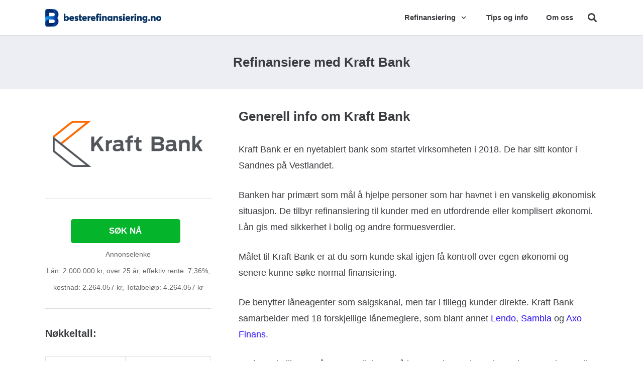

--- FILE ---
content_type: text/javascript; charset=utf-8
request_url: https://besterefinansiering.no/wp-content/plugins/lane/lane.js?ver=6.9
body_size: 6526
content:
var lane_loan_selector = 'form#lane_form';
var lane_slider_selector = 'div.lane-range';

// Sliders
jQuery(document).ready(function($) {
	(function(factory) {
		'use strict';

		if (typeof define === 'function' && define.amd) {
			define(['jquery'], factory);
		} else if (typeof exports === 'object') {
			factory(require('jquery'));
		} else {
			factory(jQuery);
		}
	} (function($) {
		'use strict';

	function supportsRange() {
		var input = document.createElement('input');
		input.setAttribute('type', 'range');
		return input.type !== 'text';
	}

	var pluginName = 'lane',
		pluginInstances = [],
		inputrange = supportsRange(),
		defaults = {
			polyfill: true,
			rangeClass: 'lane',
			disabledClass: 'lane--disabled',
			fillClass: 'lane__fill',
			handleClass: 'lane__handle',
			startEvent: ['mousedown', 'touchstart', 'pointerdown'],
			moveEvent: ['mousemove', 'touchmove', 'pointermove'],
			endEvent: ['mouseup', 'touchend', 'pointerup']
		};

	function delay(fn, wait) {
		var args = Array.prototype.slice.call(arguments, 2);
		return setTimeout(function(){ return fn.apply(null, args); }, wait);
	}

	function debounce(fn, debounceDuration) {
		debounceDuration = debounceDuration || 100;
		return function() {
			if (!fn.debouncing) {
				var args = Array.prototype.slice.apply(arguments);
				fn.lastReturnVal = fn.apply(window, args);
				fn.debouncing = true;
			}
			clearTimeout(fn.debounceTimeout);
			fn.debounceTimeout = setTimeout(function(){
				fn.debouncing = false;
			}, debounceDuration);
			return fn.lastReturnVal;
		};
	}

	function Plugin(element, options) {
		this.$window	= $(window);
		this.$document  = $(document);
		this.$element   = $(element);
		this.options	= $.extend( {}, defaults, options );
		this._defaults  = defaults;
		this._name	  = pluginName;
		this.startEvent = this.options.startEvent.join('.' + pluginName + ' ') + '.' + pluginName;
		this.moveEvent  = this.options.moveEvent.join('.' + pluginName + ' ') + '.' + pluginName;
		this.endEvent   = this.options.endEvent.join('.' + pluginName + ' ') + '.' + pluginName;
		this.polyfill   = this.options.polyfill;
		this.onInit	 = this.options.onInit;
		this.onSlide	= this.options.onSlide;
		this.onSlideEnd = this.options.onSlideEnd;

		if (this.polyfill) {
			if (inputrange) { return false; }
		}

		this.identifier = 'js-' + pluginName + '-' +(+new Date())+'-'+(pluginInstances.length + 1);
		this.min		= parseFloat(this.$element[0].getAttribute('min') || 0);
		this.max		= parseFloat(this.$element[0].getAttribute('max') || 100);
		this.value	  = parseFloat(this.$element[0].value || this.min + (this.max-this.min)/2);
		this.step	   = parseFloat(this.$element[0].getAttribute('step') || 1);
		this.$fill	  = $('<div class="' + this.options.fillClass + '" />');
		this.$handle	= $('<div class="' + this.options.handleClass + '" />');
		this.$range	 = $('<div class="' + this.options.rangeClass + '" id="' + this.identifier + '" />').insertAfter(this.$element).prepend(this.$fill, this.$handle);

		this.$element.css({
			'position': 'absolute',
			'width': '1px',
			'height': '1px',
			'overflow': 'hidden',
			'opacity': '0'
		});

		this.handleDown = $.proxy(this.handleDown, this);
		this.handleMove = $.proxy(this.handleMove, this);
		this.handleEnd  = $.proxy(this.handleEnd, this);

		this.init();

		var _this = this;
		
		this.$window.on('resize' + '.' + pluginName, debounce(function() {
			delay(function() { _this.update(); }, 300);
		}, 20));

		this.$document.on(this.startEvent, '#' + this.identifier + ':not(.' + this.options.disabledClass + ')', this.handleDown);

		this.$element.on('change' + '.' + pluginName, function(e, data) {
			if (data && data.origin === pluginName) {
				return;
			}

			var value = e.target.value,
				pos = _this.getPositionFromValue(value);
			_this.setPosition(pos);
		});
	}

	Plugin.prototype.init = function() {
		if (this.onInit && typeof this.onInit === 'function') {
			this.onInit();
		}
		this.update();
	};

	Plugin.prototype.attributes = function() {
		var e = this.$element;
		
		this.min = parseFloat(e.attr('min'));
		this.max = parseFloat(e.attr('max'));
		this.value = parseFloat(e.attr('value'));
		if (this.value > this.max) this.setValue(this.max);
		if (this.value < this.min) this.setValue(this.min);
		if (this.value > this.min && this.value > this.min) this.setValue(this.value);
		
		this.update();
	};
	
	Plugin.prototype.update = function() {
		this.handleWidth	= this.$handle[0].offsetWidth;
		this.rangeWidth	 = this.$range[0].offsetWidth;
		this.maxHandleX	 = this.rangeWidth - this.handleWidth;
		this.grabX		  = this.handleWidth / 2;
		this.position	   = this.getPositionFromValue(this.value);
		
		if (this.$element[0].disabled) {
			this.$range.addClass(this.options.disabledClass);
		} else {
			this.$range.removeClass(this.options.disabledClass);
		}

		this.setPosition(this.position);
	};

	Plugin.prototype.handleDown = function(e) {
		e.preventDefault();
		this.$document.on(this.moveEvent, this.handleMove);
		this.$document.on(this.endEvent, this.handleEnd);

		if ((' ' + e.target.className + ' ').replace(/[\n\t]/g, ' ').indexOf(this.options.handleClass) > -1) {
			return;
		}

		var posX = this.getRelativePosition(this.$range[0], e),
			handleX = this.getPositionFromNode(this.$handle[0]) - this.getPositionFromNode(this.$range[0]);

		this.setPosition(posX - this.grabX);

		if (posX >= handleX && posX < handleX + this.handleWidth) {
			this.grabX = posX - handleX;
		}
	};

	Plugin.prototype.handleMove = function(e) {
		e.preventDefault();
		var posX = this.getRelativePosition(this.$range[0], e);
		
		this.setPosition(posX - this.grabX);
	};

	Plugin.prototype.handleEnd = function(e) {
		e.preventDefault();
		this.$document.off(this.moveEvent, this.handleMove);
		this.$document.off(this.endEvent, this.handleEnd);

		if (this.onSlideEnd && typeof this.onSlideEnd === 'function') {
			this.onSlideEnd(this.position, this.value);
		}
	};

	Plugin.prototype.cap = function(pos, min, max) {
		if (pos < min) { return min; }
		if (pos > max) { return max; }
		return pos;
	};

	Plugin.prototype.setPosition = function(pos) {
		var value, left;

		value = (this.getValueFromPosition(this.cap(pos, 0, this.maxHandleX)) / this.step) * this.step;
		left = this.getPositionFromValue(value);

		this.$fill[0].style.width = (left + this.grabX)  + 'px';
		this.$handle[0].style.left = left + 'px';
		
		this.setValue(value);

		this.position = left;
		this.value = value;

	};

	Plugin.prototype.getPositionFromNode = function(node) {
		var i = 0;
		while (node !== null) {
			i += node.offsetLeft;
			node = node.offsetParent;
		}
		return i;
	};

	Plugin.prototype.getRelativePosition = function(node, e) {
		return (e.pageX || e.originalEvent.clientX || e.originalEvent.touches[0].clientX || e.currentPoint.x) - this.getPositionFromNode(node);
	};

	Plugin.prototype.getPositionFromValue = function(value) {
		var percentage, pos;
		percentage = (value - this.min)/(this.max - this.min);
		pos = percentage * this.maxHandleX;
		
		return pos;
	};

	Plugin.prototype.getValueFromPosition = function(pos) {
		var percentage, value;
		percentage = ((pos) / (this.maxHandleX || 1));
		value = this.step * Math.round((((percentage) * (this.max - this.min)) + this.min) / this.step);
		return Number((value).toFixed(2));
	};

	Plugin.prototype.setValue = function(value) {
		if (value !== this.value) {
			this.$element.val(value).trigger('change', {origin: pluginName});
		}
	};

	Plugin.prototype.destroy = function() {
		this.$document.off(this.startEvent, '#' + this.identifier, this.handleDown);
		this.$element
			.off('.' + pluginName)
			.removeAttr('style')
			.removeData('plugin_' + pluginName);

		if (this.$range && this.$range.length) {
			this.$range[0].parentNode.removeChild(this.$range[0]);
		}

		pluginInstances.splice(pluginInstances.indexOf(this.$element[0]),1);
		if (!pluginInstances.length) {
			this.$window.off('.' + pluginName);
		}
	};

		$.fn[pluginName] = function(options) {
			return this.each(function() {
				var $this = $(this),
				data  = $this.data('plugin_' + pluginName);

				if (!data) {
					$this.data('plugin_' + pluginName, (data = new Plugin(this, options)));
					pluginInstances.push(this);
				}

				if (typeof options === 'string') {
					data[options]();
			}
			});
		};

	}));
});

function laneShowMore(e) {

	var $			= jQuery,
		form		= $(this).closest(lane_loan_selector),
		rates		= sc_rates,
		hidden		= form.find('.lane_box:hidden'),
		filtered	= hidden.filter(":lt(99)");

	filtered.each(function() {
		$(this).fadeIn(500);
	});

	$('#lc_show_more').hide();
}

function laneCalculate(e) {

	// Sets up all the variables
	var $			= jQuery,
		form		= $(this).closest(lane_loan_selector),
		rates		= sc_rates,
		principal	= $('#loan-amount').val() || parseFloat(rates.loaninitial),
		term		= $('#loan-term').val() || parseFloat(rates.terminitial),
		amount		= '',
		num			= 0,
		companys	= [],
		row			= '',
		monthly		= 0,
		yearly		= 0,
		nofollow	= '',
		target		= '',
		addterms	= '',
		extrastyle  = '',
		sortby		= $("input[name='sorting']:checked").val();
	
	// Rates or term changed - Remove all companies
	$('.lane_rates').empty();
	form.find('#lc_show_more').hide();
	
	var filtername = $('input[name="searchfilter"]:checked').val();
	
	//https://billigsteforbrukslån.com/

	var query = '?principal='+principal;
	
	if (filtername == 'searchfilter') {
		$('#searchurl').attr("href", rates.searchtarget+query);
	} else if (filtername == 'filterb') {
		$('#searchurl').attr("href", rates.newtarget+query);
	} else {
		$('#searchurl').attr("href", rates.hometarget+query);
	}

	// Link attributes
	var linknofollow	= rates.linknofollow ? ' rel="nofollow"' : '';
	var linkblank	   = rates.linkblank ? ' target="_blank"' : '';
	var buttonnofollow  = rates.buttonnofollow ? ' rel="nofollow"' : '';
	var buttonblank	 = rates.buttonblank ?' target="_blank"' : '';

	// Checks if filters active
	var filters = {
		'filter1':$('input#filter1').is(':checked'),
		'filter2':$('input#filter2').is(':checked'),
		'filter3':$('input#filter3').is(':checked'),
		'filter4':$('input#filter4').is(':checked'),
		'filter5':$('input#filter5').is(':checked'),
		'filter6':$('input#filter6').is(':checked')
	};

	// Build arrays
	for (i in rates.rates) {

		// Get company data
		data = Object.assign({},rates.rates[i]);
		
		// Check if outside slider limits
		if (rates.useterm) {
			if (data.min_term > parseInt(term)) continue;
			if (data.max_term < parseInt(term)) continue;
		}
		if (rates.useprincipal) {
			if (parseInt(data.max_loan) < parseInt(principal)) continue;
			if (parseInt(data.min_loan) > parseInt(principal)) continue;
		}
		
		// Apply filters
		if (rates.usefilters) {

			if (filters.filter1 && !data.feature1)  continue;
			if (filters.filter2 && !data.feature2)  continue;
			if (filters.filter3 && !data.feature3)  continue;
			if (filters.filter4 && !data.feature4)  continue;
			if (filters.filter5 && !data.feature5)  continue;
			if (filters.filter6 && !data.feature6)  continue;

		}

		// Calculate values
		data.total = lane_amortization(term, principal, data.min_rente);
		
		companys.push(data);
	}

	// Sorting
	if (sortby != 'default') {
		
		switch (sortby) {
			case 'payment':
				companys.sort(function(a,b) {return a.total.payment - b.total.payment;});
			break;
			case 'total':
				companys.sort(function(a,b) {return a.total.total - b.total.total;});
			break;
			case 'rate':
				companys.sort(function(a,b) {return a.min_rente - b.min_rente;});
			break;
			case 'fees':
				companys.sort(function(a,b) {return a.fees - b.fees;});
			break;
			case 'company':
				companys.sort(function(a,b) { if (b.company < a.company) return 1;return -1;});
			break;
		}
	}

	// Output principal
	amount = principal.toString().lane_separator(rates);
	form.find('.lane-slider-principal output').html(rates.loanoutput.replace('[amount]',amount));
	
	// Output term
	term_unit = term == 1 ? rates.singular : rates.plural;
	term = rates.termoutput.replace('[term]',term);
	termoutput = term.replace('[period]',term_unit);
	form.find('.lane-slider-term output').html(termoutput);

	// Loop through companies
	for (i in companys) {

		// Get company data
		data = companys[i];

		// Hide results is greater than number to show
		extrastyle = num >= rates.numbertoshow ? 'display: none;' : 'display: block;';

		// Build URL Query
		var addterms = rates.querystructure;
		if (addterms) {
			addterms = addterms.replace('[company]',data.company);
			addterms = addterms.replace('[product]',data.product_name);
			addterms = addterms.replace('[amount]',principal);
			addterms = addterms.replace('[term]',term);
		} else {
			addterms = '';
		}
			
		
		data.thistotal = lane_doubledigit(data.total.total,rates);
		data.thiscost = lane_doubledigit(data.total.cost,rates);
		data.thispayment = lane_doubledigit(data.total.payment,rates);
		data.term = term;
		data.term_unit = term_unit;

		// Set up column variables
		var columncontent1 = lane_replace(rates.columncontent1,data,rates);
		var columncontent2 = lane_replace(rates.columncontent2,data,rates);
		var columncontent3 = lane_replace(rates.columncontent3,data,rates);
		var columncontent4 = lane_replace(rates.columncontent4,data,rates);
		var topright	   = rates.paymentlabel ? lane_replace(rates.topright,data,rates) : '';

		// Outputs
		var details = '<div class="lane_details col1"><b>'+columncontent1+'</b><span class="label">'+rates.columnlabel1+'</span></div><div class="lane_details col2"><b>'+columncontent2+'</b><span class="label">'+rates.columnlabel2+'</span></div><div class="lane_details col3"><b>'+columncontent3+'</b><span class="label">'+rates.columnlabel3+'</span></div><div class="lane_details col4"><b>'+columncontent4+'</b><span class="label">'+rates.columnlabel4+'</span></div>';

		// Links
		var links = '';
		if (rates.useinfo && data.info_block_1) {
			links += '<a href="javascript:void(0);" class="readmore">'+rates.moreinfo+' <i class="fas fa-chevron-down read-more-toggle-indicator"></i></a>';
			}

		if (links) links = '<div class="lane_links">'+links+'</div>';

		row = '';
		// Lets build a row
		row += '<div class="lane_box" style="'+extrastyle+'">';

		if (rates.showproduct) row += '<div class="productdetails">'+data.productdetails+'</div>'; 
		
		form.find(".principal").html(amount);
		form.find(".tp").html(termoutput);

		if (data.ribbon && rates.showribbon) row += '<div class="ribbon">'+data.ribbon+'</div>'; 

		// Top row full
		row += '<div class="toprow full">';
		row += '<div class="lane_logo"><img src="'+data.logo+'" alt="'+data.company+'" /></div>';
		row += details;
		if (rates.paymentlabel) row += '<div class="topright">'+rates.paymentlabel+'<br>fra <span class="payment">'+topright+'</div>';
		else row += '<div class="lane_apply"><a href="'+data.link1+addterms+'"'+buttonnofollow+buttonblank+'>'+rates.applylabel+' <i class="fa fa-chevron-right"></i></a></div>';
		row += '</div>';
		
		// Top row mobile
		if (rates.paymentlabel) {
			row += '<div class="toprow mobile">';
			row += '<div class="lane_logo"><img src="'+data.logo+'" alt="'+data.company+'" /></div>';
			row += '<div class="topright">'+rates.paymentlabel+'<br>fra <span class="payment">'+topright+'</div>';
			row += '</div>';
		} else {
			row += '<div class="lane_logo middle"><img src="'+data.logo+'" alt="'+data.company+'" /></div>';
		}

		// Features
		if (rates.usefeatures) row += '<div class="features">'+data.features+'</div>';

		// Middle row
		row += '<div class="midrow full"></div>';
		row += '<div class="midrow mobile">'+details+'</div>';

		// Bottom row
		row += '<div class="lowrow full">'+links+'<div class="example">'+data.example+'</div>';
		if (rates.useapplicationform) {
			row += '<div class="lane_apply"><a class="openmodal" href="#/" rel="'+data.company+'/'+data.productdetails+'">'+rates.applylabel+' <i class="fa fa-chevron-right"></i></a></div>';
		} else if (rates.useapply) {
			if (rates.paymentlabel) row += '<div class="lane_apply"><a href="'+data.link1+addterms+'"'+buttonnofollow+buttonblank+'>'+rates.applylabel+' <i class="fa fa-chevron-right"></i></a></div>';
			else row += '<div class="annonselenke">Annonselenke</div>';
		}
		row += '</div>';
		
		if (data.annonselenke && rates.paymentlabel) {
			row += '<div class="lowrow full"><div></div><div></div><div class="annonselenke">Annonselenke</div></div>';
		}

		row += '<div class="lowrow mobile"><div class="example">'+data.example+'</div>';
		if (rates.useinfo && data.info_block) {
			row += '<div class="lane_moremobile"><a href="javascript:void(0);" class="readmore">'+rates.moreinfo+' <i class="fas fa-chevron-down read-more-toggle-indicator"></i></a></div>'; 
		} else {
			row += '<div></div>';
		}
		if (rates.useapplicationform) {
			row += '<div class="lane_apply"><a class="openmodal" href="#/" rel="'+data.company+'/'+data.productdetails+'">'+rates.applylabel+' <i class="fa fa-chevron-right"></i></a></div>';
		} else if (rates.useapply) {
			row += '<div class="lane_apply"><a href="'+data.link1+addterms+'"'+buttonnofollow+buttonblank+'>'+rates.applylabel+' <i class="fa fa-chevron-right"></i></a></div>';
		} else {
			row += '<div></div>';
		}
		
		if (data.annonselenke) {
			row += '<div class="annonselenke">Annonselenke</div>';
		}
		
		if (rates.useinfo && data.info_block_1) {
			row +=  '<div class="lane_moremobile"><a href="javascript:void(0);" class="readmore">'+rates.moreinfo+' <i class="fas fa-chevron-down read-more-toggle-indicator"></i></a></div>'; 
		}
		row += '</div>';

		// Info block
		if (rates.useinfo && data.info_block_1) {
			row += '<div class="drop"><div class="dropgrid"><div class="info_block moreleft"><h6>'+rates.moreinfo1+'</h6>'+data.info_block_1+'</div><div class="info_block"><h6>'+rates.moreinfo2+'</h6>'+data.info_block_2+'</div><div class="info_block"><h6>'+rates.moreinfo3+'</h6>'+data.info_block_3+'</div></div></div>';
		}
		row += '</div>';

		// Add row to table
		$('.lane_rates').append(row);

		num++;
	}

	//rel="'+data.banks.company+'/'+data.product_name+'" class="openmodal"
	
	if (num > rates.numbertoshow) $('#lc_show_more').show();

	// Show/Hide Filters
	if (num == 0) {
		$('.offers').hide();
		$('.one-offer').hide();
		$('.no-offers').show();
		//form.find('.companys_matches').hide();
	} else if (num == 1) {
		$('.no-offers').hide();
		$('.one-offer').show();
		$('.offers').hide();
		//form.find('.companys_matches').show();
	} else {
		$('.no-offers').hide();
		$('.one-offer').hide();
		$('.offers').show();
		//form.find('.companys_matches').show();
	}

	$('.numberofoffers').text(num);

	// Set Rates Page URL 
	var filterlist = '';

	if (rates.filterquery) var filterlist = '&filters='+rates.filterquery;

	// Add functionality to the More Info Buttons
	$('.readmore').click(function() {
		var b = $(this).closest('.lane_box'), r = b.find('.readmore'), d = b.find('.drop');
		if (b.find('.drop').is(':visible')) {
			d.slideUp('slow');
			r.find('i').removeClass('fas fa-chevron-down fa-chevron-up').addClass('fas fa-chevron-down');
		} else {
			d.slideDown('slow');
			r.find('i').removeClass('fas fa-chevron-down fa-chevron-up').addClass('fas fa-chevron-up');
		}
	});
	
	// Opens terms modal
	$('.openmodal').on('click', function() {
		var $		= jQuery,
			data	= {};
		selected_bank = $(this).attr('rel');
		jQuery('.modal-form').show();
		jQuery('.modal-message').hide();
		data['action'] = 'open_app';
		jQuery.post(lane_ajax_url, data, function(response) {
			$('#lanemodal').show();
		});

	});
	
	// Closes terms modal
	$('.closemodal').on('click', function() {
		$('#lanemodal').hide();
	});

}

// Replace shortcodes
function lane_replace(columncontent,data,rates) {

	console.log(data.min_rente);
	
	data.min_rente = data.min_rente.replace('.',',');
	data.max_rente = data.max_rente.replace('.',',');
	
	columncontent = columncontent.replace('[company]',data.company);
	columncontent = columncontent.replace('[product_name]',data.product_name);
	columncontent = columncontent.replace('[min_loan]',data.min_loan.lane_separator(rates));
	columncontent = columncontent.replace('[max_loan]',data.max_loan.lane_separator(rates));
	columncontent = columncontent.replace('[min_rente]',data.min_rente);
	columncontent = columncontent.replace('[max_rente]',data.max_rente);
	columncontent = columncontent.replace('[fees]',data.fees);
	columncontent = columncontent.replace('[utbetaling]',data.utbetaling);
	columncontent = columncontent.replace('[total]',data.thistotal);
	columncontent = columncontent.replace('[cost]',data.thiscost);
	columncontent = columncontent.replace('[alder]',data.alder);
	columncontent = columncontent.replace('[payment]',data.thispayment);
	columncontent = columncontent.replace('[amount]','<span class="principal"></span>');
	columncontent = columncontent.replace('[term] [period]','<span class="tp"></span>');
	columncontent = columncontent.replace('[term]',data.term);
	columncontent = columncontent.replace('[period]',data.term_unit);

	return columncontent;

}

// Rating stars
function lane_stars(n,max) {
	if (n > max) n = max;
	
	var newString = '';
	for (i = n; i > 0; i--) {
		if (i < 1)
			newString += '<i class="fas fa-star-half-alt" aria-hidden="true"></i>';
		else
			newString += '<i class="fas fa-star" aria-hidden="true"></i>';
	}
	
	for (n = Math.ceil(n); n < max; n++) {
		newString += '<i class="far fa-star" aria-hidden="true"></i>';
	}
	
	return newString;
}

// Ratings bar
function lane_repeat(n,max) {
	if (n > max) n = max;

	 var value = 100 * (n/max);
	
	newString = '<progress id="progressbar" max="100" value="'+value+'"></progress>';

	return newString;
}

// Calculate results
function lane_amortization(term, principal, rate) {
	var P	= principal;
	var T	= term;
	var Q	= T*12;
	var A	= rate;
	var J	= A * .01 / 12;
	var R 	= (J * P) / (1 - Math.pow(1 + J,-Q));
	var M   = R * Q;
	var C	= M - P;

	return {'payment':R,'total':M,'cost':C};
}

// Checks the inputs
function lane_test_current_section() {
	
	var x = document.forms["lane_form"]["yourname"].value;
	var y = document.forms["lane_form"]["youremail"].value;
	var z = document.forms["lane_form"]["yourphone"].value;
	if (x == "" || x == null || y == "" || y == null || z == "" || z == null) {
		jQuery("#error").show();
		return true;
	}

}

jQuery(document).ready(function($) {
	
	// Submit the form
	$('#lane_form').submit(function() {
		
		var pass = lane_test_current_section();
		if (!pass) {

			var nd = $(this).serializeArray();

			var data = {};
			for (i in nd) {
				data[nd[i].name] = nd[i].value;
			}
			data['action'] = 'send_app';
			data['company'] = selected_bank;
			
			jQuery('.modal').find('.buttons').hide();
			jQuery("#error").hide();
		
			jQuery.post(lane_ajax_url, data, function(response) {
				if (response.success == true) {
					
					jQuery('.modal-message .title').html(response.title);
					jQuery('.modal-message .message').html(response.message);
				
					jQuery('.modal-form').hide();
					jQuery('.modal-message').show();
				
				} else {
					
					jQuery('.modal').find('.buttons').show();
				}
			},'json');
		} else {
			jQuery('.modal').find('.buttons').show();
		}
		
		return false;
	});


	// Select all relevant loan slider forms
	$(lane_loan_selector).each(function() {

		// Initialize sliders
		var sliders = $(this).find('[data-lane]'), x = $(this);

		sliders.change(laneCalculate);
		sliders.lane({polyfill:false});
		$('#lc_show_more').click(function() {
			laneShowMore.apply(this);
			//laneCalculate;
		});
		$('#sortby').change(laneCalculate);
		
		$(this).find('.searchbox').change(function() {
			sliders.change();
		});

		// Up and down buttons
		x.find('.circle-control').click(function() {
			var holder	= $(this).closest('.lane-range'),
				range	= holder.find('input'),
				newVal	= parseFloat(range.val()),
				step	= parseFloat(range.attr('step')),
				min		= parseFloat(range.attr('min')),
				max		= parseFloat(range.attr('max'));

			if ($(this).hasClass('circle-down')) { // reduce the slider value
				newVal = newVal - step;
				if (newVal > min) range.val(newVal);
				else range.val(min);
			} else { // raise the slider value
				newVal = newVal + step;
				if (newVal < max) range.val(newVal);
				else range.val(max);
			}

			range.change();
		});

		// If filter checked
		$('.filterlabel').change(laneCalculate);

		// Open and close the filters
		$('.filterboxlabel').click(function(e) {
			if ($('.filterbox').is(':visible')) {
				$('.filterbox').slideUp('slow');
				$('.filterboxlabel').html('Vis filtre  <i class="fas fa-chevron-down"></i>');
			} else {
				$('.filterbox').slideDown('slow');
				$('.filterboxlabel').html('Skjul filtre <i class="fas fa-chevron-up"></i>');
			} 
		});

	});
});

// Thousands separator
String.prototype.lane_separator = function(rates) {
	
	var rs = rates.separator;
	
	if (rs == 'none') var s = '';
	else if (rs == 'apostrophe')  var s = "'";
	else if (rs == 'dot')  var s = ".";
	else if (rs == 'comma')  var s = ",";
	else var s = ' ';

	var str = this.split('.');
	if (str[0].length >= 4) {
		str[0] = str[0].replace(/(\d)(?=(\d{3})+$)/g, '$1'+s);
	}
	return str.join(',');
}

// Decimals
function lane_doubledigit(num,rates) {

	if (rates.decimals == 'non') num = Math.round(num).toString();
	else var num = num.toFixed(2);
	if (rates.decimals == 'float') num = num.replace('.00','');

	var rs = rates.separator;

	if (rs == 'none') return num;
	if (rs == 'dot')  var s = ".";
	else if (rs == 'comma')  var s = ",";
	else var s = ' ';
	var str = num.toString().split('.');
	if (str[0].length >= 4) {
		str[0] = str[0].replace(/(\d)(?=(\d{3})+$)/g, '$1'+s);
	}
	if (rs == 'dot' || rates.decimalcomma) var decimalsdevider = ',';
	else var decimalsdevider = '.';
	return str.join(decimalsdevider);

}